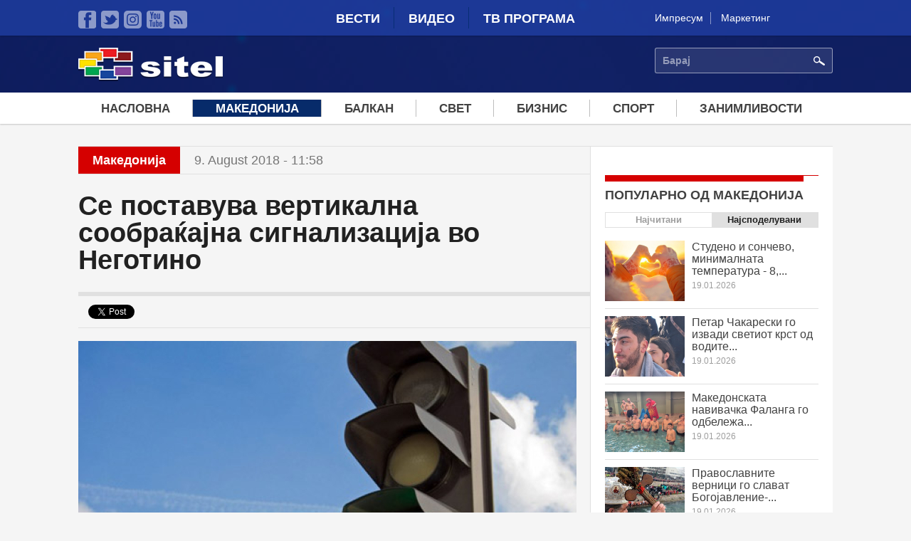

--- FILE ---
content_type: text/html; charset=utf-8
request_url: https://accounts.google.com/o/oauth2/postmessageRelay?parent=https%3A%2F%2Fwww.sitel.com.mk&jsh=m%3B%2F_%2Fscs%2Fabc-static%2F_%2Fjs%2Fk%3Dgapi.lb.en.OE6tiwO4KJo.O%2Fd%3D1%2Frs%3DAHpOoo_Itz6IAL6GO-n8kgAepm47TBsg1Q%2Fm%3D__features__
body_size: 163
content:
<!DOCTYPE html><html><head><title></title><meta http-equiv="content-type" content="text/html; charset=utf-8"><meta http-equiv="X-UA-Compatible" content="IE=edge"><meta name="viewport" content="width=device-width, initial-scale=1, minimum-scale=1, maximum-scale=1, user-scalable=0"><script src='https://ssl.gstatic.com/accounts/o/2580342461-postmessagerelay.js' nonce="hhQ25GYpZDM_Vwh7xm8P9w"></script></head><body><script type="text/javascript" src="https://apis.google.com/js/rpc:shindig_random.js?onload=init" nonce="hhQ25GYpZDM_Vwh7xm8P9w"></script></body></html>